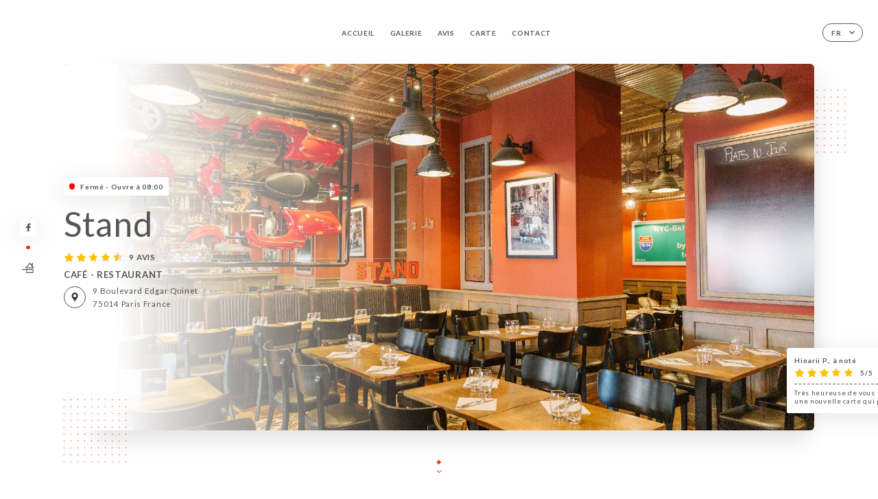

--- FILE ---
content_type: text/html; charset=UTF-8
request_url: https://restaurant-stand.fr/fr
body_size: 7413
content:
<!DOCTYPE html>
<html lang="fr">
    <head>
        <meta charset="utf-8">
        <meta name="viewport" content="width=device-width, initial-scale=1, maximum-scale=1">
        <meta name="csrf-token" content="0ouaEdE4AjteW9Gu2GbFiVGpjZo8J58ozG9hXwvr">
                    <link rel="apple-touch-icon" sizes="180x180" href="https://restaurant-stand.fr/favicons/apple-touch-icon.png">
            <link rel="icon" type="image/png" sizes="32x32" href="https://restaurant-stand.fr/favicons/favicon-32x32.png">
            <link rel="icon" type="image/png" sizes="16x16" href="https://restaurant-stand.fr/favicons/favicon-16x16.png">
        
        <title>STAND I Site officiel, avis, prix et réservation en ligne </title>

        <!-- Styles -->
        <link rel="stylesheet" href="/css/app.css?id=0ef99605022392d7dced500510acf1e4">

        <script async src="https://www.googletagmanager.com/gtag/js?id=G-RBH1XXM88G"></script>
        <script>
            window.dataLayer = window.dataLayer || [];
            function gtag(){dataLayer.push(arguments);}

            gtag('js', new Date());
            gtag('set', { 'shop_id': '1582', 'source': 'minisite', 'click_type': 'info' });
            gtag('config', 'G-RBH1XXM88G', { send_page_view: false });
            gtag('event', 'page_view', { 'shop_id': '1582', 'source': 'minisite', 'click_type': 'info' });

            function gcallback(callback, timeout) {
                var called = false;
                function fn() {
                    if (!called) {
                        called = true;
                        callback();
                    }
                }
                setTimeout(fn, timeout || 1000);
                return fn;
            }

            function gevent(eventName, data = {}, timeout = null) {
                if (typeof data !== 'object') {
                    throw new Error('data must be an object.');
                }

                if (timeout !== null && (typeof timeout !== 'number' || timeout <= 0)) {
                    throw new Error('Timeout must be a valid positive number.');
                }

                data['source'] = data['source'] || 'uniiti';
                data['click_type'] = data['click_type'] || 'info';
                data['shop_id'] = '1582';

                if (timeout && data['hitCallback']) {
                    data['hitCallback'] = gcallback(data['hitCallback'], timeout);
                }

                gtag('event', eventName, data);
            }
        </script>
        <!-- Scripts -->
        <script src="/js/app.js?id=4ef27fb7b2905857220db1d609121ff7" defer></script>       

        
    </head>
    <body>
        <div class="container white">
            <div class="main-section">
        <!-- Adding #header__navigation -->
<div class="header-contain ">
    <button type="button" class="burger-menu" id="burger_menu">
        <span class="burger-circle">
            <span class="burger-bars">
                <span class="first-bar"></span>
                <span class="second-bar"></span>
                <span class="third-bar"></span>
            </span>
        </span>
        <div class="menu-text">menu</div>
    </button>
    <div class="lang">
        <span class="btn-primary">
            <span class="text">
                fr
            </span>
            <span class="icon">
                <i class="ic ic-arrow-down"></i>
            </span>
        </span>
    
        <div class="lang_contain drop-flag">
    <div class="blur_lang"></div>
    <div class="lang_container ">
        <a href="#" class="close">
            <i class="ic ic-close"></i>
        </a>
        <div class="header_lang">
            <img src="/svg/shapes/language_illu.svg" alt="">
            <p>Choisissez votre langue:</p>
        </div>
        <ul>
                                                <li>
                        <a class="active" href="/fr/">
                            <i class="flag flag-fr"></i>
                            <span>Français</span>
                            <i class="ic ic_check_lang"></i>
                        </a>
                    </li>
                                                                                                                                                                                                                                                                                                                                                                                                                                    
                                                                            <li>
                        <a href="/en/">
                            <i class="flag flag-en"></i>
                            <span>English</span>
                        </a>
                    </li>
                                                                <li>
                        <a href="/es/">
                            <i class="flag flag-es"></i>
                            <span>Español</span>
                        </a>
                    </li>
                                                                <li>
                        <a href="/ca/">
                            <i class="flag flag-ca"></i>
                            <span>Catalan</span>
                        </a>
                    </li>
                                                                <li>
                        <a href="/it/">
                            <i class="flag flag-it"></i>
                            <span>Italiano</span>
                        </a>
                    </li>
                                                                <li>
                        <a href="/de/">
                            <i class="flag flag-de"></i>
                            <span>Deutsh</span>
                        </a>
                    </li>
                                                                <li>
                        <a href="/pt/">
                            <i class="flag flag-pt"></i>
                            <span>Português</span>
                        </a>
                    </li>
                                                                <li>
                        <a href="/zh/">
                            <i class="flag flag-zh"></i>
                            <span>简体中文 (Chinese)</span>
                        </a>
                    </li>
                                                                <li>
                        <a href="/ja/">
                            <i class="flag flag-ja"></i>
                            <span>Japon</span>
                        </a>
                    </li>
                                                                <li>
                        <a href="/ru/">
                            <i class="flag flag-ru"></i>
                            <span>Russie</span>
                        </a>
                    </li>
                                                                <li>
                        <a href="/ar/">
                            <i class="flag flag-ar"></i>
                            <span>arabe</span>
                        </a>
                    </li>
                                                                <li>
                        <a href="/nl/">
                            <i class="flag flag-nl"></i>
                            <span>Pays-Bas</span>
                        </a>
                    </li>
                                                                <li>
                        <a href="/ko/">
                            <i class="flag flag-ko"></i>
                            <span>한국어 (Korean)</span>
                        </a>
                    </li>
                                                                <li>
                        <a href="/cs/">
                            <i class="flag flag-cs"></i>
                            <span>Tchéquie</span>
                        </a>
                    </li>
                                                                <li>
                        <a href="/el/">
                            <i class="flag flag-el"></i>
                            <span>grecque</span>
                        </a>
                    </li>
                                    </ul>
    </div>
</div>
    
    </div>
    <div class="blur-main-menu"></div>
    <section class="menu-bar">
        <div class="row">
            <span class="menu-close" id="menu_close"></span>
            <header>
                <!-- Header Menu navigation -->
                <div class="menu-overlay-mobile">
                    <div class="pattern-1 pattern-top pattern"></div>
                    <div class="pattern-1 pattern-bottom pattern"></div>
                    <!-- Social Media Links -->
                    <div class="social-networks">
                                                <a href="https://fr-fr.facebook.com/pages/category/Brewery/Stand-117495101732885/" target="_blank" title="Facebook">
                            <i class="fa-brands fa-facebook"></i>
                        </a>
                                            </div>
                    <!-- Social Media Links -->
                </div>
                <!-- Header Menu navigation -->
                <div class="header__menu-right">
                    <div class=" menu__items">
                        <ul class="menu">
                                                                                                <li><a href="https://restaurant-stand.fr/fr" class=" link">Accueil</a></li>
                                                                                                                                                                            
                                                                    
                                                                                                <li><a href="https://restaurant-stand.fr/fr/gallery" class=" link">Galerie</a></li>
                                                                                                    
                                                                                                <li><a href="https://restaurant-stand.fr/fr/opinions" class=" link">Avis</a></li>
                                                                                                    
                                                                                                <li><a href="https://restaurant-stand.fr/fr/services" class=" link">Carte</a></li>
                                                                                                    
                                                                                                <li><a href="https://restaurant-stand.fr/fr/contact" class=" link">Contact</a></li>
                                                                                                    
                                                    </ul>
                    </div>
                </div>
                <!-- Header Menu navigation -->
            </header>
        </div>
    </section>
    <!-- End #header__navigation -->
</div>
        <!-- Top Main Page Section -->
        <div class="scroll-section">
            <!-- See more Button scroll -->            
        </div>        
        <!-- Square Pattern -->
        <div class="pattern-1 pattern-left pattern"></div>
        <div class="pattern-1 pattern-right pattern"></div>
        <!-- Square Pattern -->
        <main style="background-image: url(https://uniiti.com/images/shops/slides/c68bafa1ca5e5186b4ca2ae8df0b3168867071f3.jpeg)">
            <section>
                            <div class="filter"></div>
                
                <!-- Social Media Links -->
                <div class="social-networks">
                                            <a href="https://fr-fr.facebook.com/pages/category/Brewery/Stand-117495101732885/" target="_blank" title="Facebook">
                            <i class="fa-brands fa-facebook"></i>
                        </a>
                                                            <div class="diveder"></div>
                        <!-- Social Media Links -->
                                                                <i class="bd bd-faitmaison" title="Fait Maison"></i>
                                    </div>
                <!-- Social Media Links -->

                <!-- Voir sur la carte Button -->
                <div class="main-top vnoir-rvs">
                    <div class="header__menu-left">
                                                                                                                    </div>
                </div>
                <!-- Voir sur la carte Button -->                
    
                <!-- Content of Top main page -->
                <div class="main-middle middle_homepage">
                    <div class="block-status">
                        <span class="status closed"></span>
                        <p>Fermé - Ouvre à 08:00</p>
                    </div>
                    <div class="mobile-pattern pattern-1"></div>
                    <div class="block-headline">
                                                    <h1 class="desktop-logo">
                                Stand
                            </h1>
                                                <!-- Review -->
                                                <div class="avis">
                            <a href="https://restaurant-stand.fr/fr/opinions" class="stars">
                                                                                                            
                                        <i class="fa fa-star"></i>
                                                                                                                                                
                                        <i class="fa fa-star"></i>
                                                                                                                                                
                                        <i class="fa fa-star"></i>
                                                                                                                                                
                                        <i class="fa fa-star"></i>
                                                                                                                                                
                                        <i class="fa fa-star-half"></i>
                                                                                                    <span class=""> 9 Avis</span>
                            </a>
                        </div>
                        <h3>
                            CAFÉ - RESTAURANT
                        </h3>
                        <div class="address-carte">
                            <div class="carte">
                                                            <a href="https://www.google.com/maps/place/?q=place_id:ChIJM4ae8stx5kcRCE-HvAaQgKI" class="btn-primary" target="_blank">
                                    <span class="icon">
                                        <i class="ic ic-map"></i>
                                    </span>
                                </a>
                                <a href="https://www.google.com/maps/place/?q=place_id:ChIJM4ae8stx5kcRCE-HvAaQgKI" class="link_add" target="_blank">
                                                                            <span>9 Boulevard Edgar Quinet</span>
                                        <span>75014 Paris France</span>
                                                                    </a>
                                                        </div>
                        </div>
                    </div>
                    <div class="badges">
                        <!-- Social Media Links -->
                        <div class="social-networks mobile-social">
                                                            <a href="https://fr-fr.facebook.com/pages/category/Brewery/Stand-117495101732885/" target="_blank" title="Facebook">
                                    <i class="fa-brands fa-facebook"></i>
                                </a>
                                                    </div>
                                                    <!-- Social Media Links -->
                            <div class="divider"></div>
                                                                            <i class="bd bd-faitmaison" title="Fait Maison"></i>
                                             </div>
                </div>
                <!-- Content of Top main page -->
                                <!-- Review Block -->
                <div class="main-bottom">
                    <div class="block-avis">
                        <div class="link-arrow">
                            <a href="https://restaurant-stand.fr/fr/opinions">
                                <i class="ic ic-arrow-right"></i>
                            </a>
                        </div>
                        <p class="avis-name">
                            Hinarii P., à noté
                        </p>
                        <!-- Review -->
                                                <div class="avis">
                            <a href="https://restaurant-stand.fr/fr/opinions" class="stars">
                                                                                                            
                                        <i class="fa fa-star"></i>
                                                                                                                                                
                                        <i class="fa fa-star"></i>
                                                                                                                                                
                                        <i class="fa fa-star"></i>
                                                                                                                                                
                                        <i class="fa fa-star"></i>
                                                                                                                                                
                                        <i class="fa fa-star"></i>
                                                                                                    <span> 5/5</span>
                            </a>
                        </div>
                                                <p class="description">
                            Très heureuse de vous retrouver, avec une nouvelle carte qui plus est !
                        </p>
                                            </div>
                </div>
                <!-- Review Block -->
                            </section>
        </main>
        <div class="scroll-section">
            <!-- See more Button scroll -->
            <a href="#scroll" type="button" class="see-more">
                <span class="square"></span>
                <span class="arrow"></span>
            </a>
            <!-- See more Button scroll -->            
        </div>
        <!-- End Top Main Page Section -->
    </div>
    <div class="reach"></div>
    
    <!-- Latest News Section -->
    <section>
        <div id="scroll"></div>
        <div class="contain">
            <!-- Latest News Card Section -->
                        <!-- End Latest News Card Section -->
            <!-- About Us Section -->
            <div class="row">
                                <div class="about-us margin_added ">
                    <div class="pattern-about_us"></div>
                    <div class="title-about">
                        <h2>
                            Qui sommes nous?
                        </h2>
                    </div>
                    <div class="description">
                        <p style="text-align: center;"><span style="font-size: 18px;">Proche du l&eacute;gendaire Jardin du Luxembourg et &agrave; quelques pas de nombreux th&eacute;&acirc;tres, le restaurant Le Stand est assur&eacute;ment l'un des meilleurs endroits pour savourer un repas fran&ccedil;ais, italien ou am&eacute;ricain avant ou apr&egrave;s une sortie.</span></p>
<p style="text-align: center;"><span style="font-size: 18px;">Amateurs de cuisines de bistrot rapides, mais raffin&eacute;es ? Le chef de cuisine du restaurant Le Stand saura faire fondre vos papilles gustatives avec ses d&eacute;lices venues des quatre coins du monde ; tomates mozzarella pour les petites faims, saumon &agrave; la plancha pour les fins gourmets ou un cheeseburger maison pour les fans de l'Am&eacute;rique. Faites votre choix.</span></p>
<p style="text-align: center;"><span style="font-size: 18px;">Et parce que rien n'est trop beau pour les amateurs de cuisine de bistrot, profitez de la terrasse chauff&eacute;e du restaurant Le Stand et du paysage parisien.</span></p>
                    </div>
                </div>
                        </div>
            <!-- End About Us Section -->
            <!-- Review Section -->
                        <div class="row">
                <div class=" review">
                    <div class="left-review">
                        <h2>
                            Le dernier avis
                        </h2>
                        <a href="https://restaurant-stand.fr/fr/opinions" class="btn-primary desktop">
                            <span class="text">
                                Voir plus d’avis
                            </span>
                            <span class="icon">
                                <i class="ic ic-star"></i>
                            </span>
                        </a>
                    </div>
                    <div class="right-review">
                        <div class="quote-left pattern pattern-1"></div>
                        <i class="ic ic-quote-left"></i>
                        <div class="contain-quote left"></div>
                        <div class="content">
                            <div class="review-name">
                                <p>
                                    Hinarii P., à noté
                                </p>
                                <!-- Review -->
                                                                <div class="avis">
                                    <a href="https://restaurant-stand.fr/fr/opinions" class="stars">
                                                                                                                                    
                                                <i class="fa fa-star"></i>
                                                                                                                                                                                
                                                <i class="fa fa-star"></i>
                                                                                                                                                                                
                                                <i class="fa fa-star"></i>
                                                                                                                                                                                
                                                <i class="fa fa-star"></i>
                                                                                                                                                                                
                                                <i class="fa fa-star"></i>
                                                                                                                            <span> 5 / 5</span>
                                    </a>
                                </div>
                            </div>
                            <div class="description">
                                                                <p>
                                    Très heureuse de vous retrouver, avec une nouvelle carte qui plus est !
                                </p>
                                                                
                                <div class="date">
                                    <span>
                                        26/05/2021
                                    </span>
                                    •
                                    <span>
                                        02:32
                                    </span>
                                </div>
                            </div>
                            <a href="https://restaurant-stand.fr/fr/opinions" class="btn-primary mobile">
                                <span class="text">
                                    Voir plus d’avis
                                </span>
                                <span class="icon">
                                    <i class="ic ic-star"></i>
                                </span>
                            </a>
                        </div>
                        <div class="quote-right pattern pattern-1"></div>
                        <i class="ic ic-quote-right"></i>
                        <div class="contain-quote right"></div>                        
                    </div>
                </div>
            </div>
                        <!-- End Review Section -->
        </div>
    </section>
    <!-- End Latest News Section -->
    <!-- Map Section -->
    <section class="map-holder">

        <div class="map-shadow-top"></div>
        <div class="map-shadow-bottom"></div>
        <div id="map" class="map"></div>

        <div class="map-details">
            <div class="contain">
                <div class="row">
                    <div class="map-info">
                        <div class="top-info">
                            <div class="left">
                                <i class="ic ic-map-black"></i>
                                <p>
                                                                            <span>9 Boulevard Edgar Quinet</span>
                                        <span>75014 Paris France</span>
                                                                    </p>
                            </div>
                            <div class="right">
                                                                <a href="https://www.google.com/maps/place/?q=place_id:ChIJM4ae8stx5kcRCE-HvAaQgKI" target="_blank" class="see-more">
                                        <i class="ic ic-arrow-right"></i>
                                    </a>
                                                            </div>
                        </div>
                        <div class="days-info">
                            <ul class="">
                                
                                                                <li>
                                    <span class="days">Lundi</span>
                                    <span class="hours">
                                                                                    08:00-02:00
                                                                                </span>
                                </li>
                                                                <li>
                                    <span class="days">Mardi</span>
                                    <span class="hours">
                                                                                    08:00-02:00
                                                                                </span>
                                </li>
                                                                <li>
                                    <span class="days">Mercredi</span>
                                    <span class="hours">
                                                                                    08:00-02:00
                                                                                </span>
                                </li>
                                                                <li>
                                    <span class="days">Jeudi</span>
                                    <span class="hours">
                                                                                    08:00-02:00
                                                                                </span>
                                </li>
                                                                <li>
                                    <span class="days">Vendredi</span>
                                    <span class="hours">
                                                                                    08:00-02:00
                                                                                </span>
                                </li>
                                                                <li>
                                    <span class="days">Samedi</span>
                                    <span class="hours">
                                                                                    08:00-02:00
                                                                                </span>
                                </li>
                                                                <li>
                                    <span class="days">Dimanche</span>
                                    <span class="hours">
                                                                                    08:00-02:00
                                                                                </span>
                                </li>
                                                            </ul>
                        </div>
                    </div>
                </div>
            </div>
        </div>
    </section>
    <!-- End Map Section -->
    <!-- Newsletter Section -->
    <section>
        <div class="contain">
            <div class="row news_marg">
                                <div class="newsletter ">
                    <div class="left">
                        <div class="newsletter-example">
                            <div class="pattern-1 pattern-left pattern"></div>
                            <div class="pattern-1 pattern-right pattern"></div>
                            <div class="card-contain">
                                <div class="sp sp-drawing-arrow"></div>
                                <div class="card">
                                    <div class="content">
                                        <h3>
                                            Stand
                                        </h3>
                                        <p>
                                            Rejoignez-nous ce soir pour un événement…
                                        </p>
                                    </div>
                                    <div class="date">
                                        <span>
                                            Il y a 5 min
                                        </span>
                                    </div>
                                </div>
                                <div class="loading">
                                    <div class="body-content">
                                        <div class="loading-text header-loading"></div>
                                        <div class="loading-text content-loading"></div>
                                    </div>
                                    <div class="header-content">
                                        <div class="loading-text date-loading"></div>
                                    </div>
                                </div>
                                <div class="loading">
                                    <div class="body-content">
                                        <div class="loading-text header-loading"></div>
                                    </div>
                                    <div class="header-content">
                                        <div class="loading-text date-loading"></div>
                                    </div>
                                </div>
                            </div>
                        </div>
                    </div>
                    <div class="right">
                        <div class="newsletter-shape">
                            <div class="pattern-1 pattern"></div>
                            <div class="newsletter-mobile"></div>
                        </div>
                        <div class="newsletter-details">
    <h2>
        Suivez toute l’actualité de Stand
    </h2>
    <!-- Social Media Links -->
    <div class="social-networks">
            <a href="https://fr-fr.facebook.com/pages/category/Brewery/Stand-117495101732885/" target="_blank" title="Facebook">
            <i class="fa-brands fa-facebook"></i>
        </a>
        </div>
    <!-- Social Media Links -->
    <p>
        Inscrivez-vous à notre newsletter et restez informés des prochains évènements et promotions.
    </p>
    <div class="info-letter"></div>
    <div class="form-input">
        <form id="form" method="POST"
      action="https://restaurant-stand.fr/fr/submit-newsletter"
      class="form-letter"
>
    <input type="hidden" name="_token" value="0ouaEdE4AjteW9Gu2GbFiVGpjZo8J58ozG9hXwvr">
    
    <input class="checkfield" name="email" placeholder="Votre Email...">
            <button id="addLetter" type="submit">OK</button>
</form>
    </div>
</div>                    </div>
                </div>
                            </div>
        </div>
    </section>
    <!-- End Newsletter Section -->
    <!-- News Articles -->
        <!-- End News Articles -->
    <section>
        <div class="contain">
                </div>
    </section>

            <section class="badges-footer">
                <div class="contain">
                    <div class="row ">
                        <h3>Vous pouvez aussi nous retrouver sur…</h3>
                        <ul>
                                                            <li class="tooltip">
                                    <a href="https://www.tripadvisor.fr/Restaurant_Review-g187147-d3484642-Reviews-Stand_Restaurant-Paris_Ile_de_France.html" target="_blank">
                                        <i class="bd bd-tripadvisor"></i>
                                    </a>
                                    <span class="tooltiptext">Trip Advisor</span>
                                </li>
                                                            <li class="tooltip">
                                    <a href="https://www.yelp.fr/biz/stand-paris" target="_blank">
                                        <i class="bd bd-yelp"></i>
                                    </a>
                                    <span class="tooltiptext">Yelp</span>
                                </li>
                                                            <li class="tooltip">
                                    <a href="https://uniiti.com/shop/stand" target="_blank">
                                        <i class="bd bd-uniiti"></i>
                                    </a>
                                    <span class="tooltiptext">Uniiti</span>
                                </li>
                                                            <li class="tooltip">
                                    <a href="https://fr.foursquare.com/v/stand/5008602de4b0068841edf747" target="_blank">
                                        <i class="bd bd-foursquare"></i>
                                    </a>
                                    <span class="tooltiptext">Foursquare</span>
                                </li>
                                                            <li class="tooltip">
                                    <a href="https://www.pagesjaunes.fr/pros/55168555" target="_blank">
                                        <i class="bd bd-pagesjaunes"></i>
                                    </a>
                                    <span class="tooltiptext">Pages Jaunes</span>
                                </li>
                                                    </ul>
                    </div>
                </div>
            </section>

            <section class="footer">
                <div class="contain">
                    <div class="row">
                        <div class="footer-container">
                            <div class="footer-identity">
                                <h2>Stand</h2>
                                <address>
                                                                            <span>9 Boulevard Edgar Quinet</span>
                                        <span>75014 Paris France</span>
                                                                    </address>
                                                                    <a href="tel:+33143273887" class="btn-primary phone_btn">
                                        <span class="text">
                                            +33143273887
                                        </span>
                                        <span class="icon">
                                            <i class="ic ic-phone"></i>
                                        </span>
                                    </a>
                                                                <div class="lang">
                                    <span class="btn-primary">
                                        <span class="text">
                                            fr
                                        </span>
                                        <span class="icon">
                                            <i class="ic ic-arrow-down"></i>
                                        </span>
                                    </span>
                                
                                    <div class="lang_contain drop-flag">
    <div class="blur_lang"></div>
    <div class="lang_container ">
        <a href="#" class="close">
            <i class="ic ic-close"></i>
        </a>
        <div class="header_lang">
            <img src="/svg/shapes/language_illu.svg" alt="">
            <p>Choisissez votre langue:</p>
        </div>
        <ul>
                                                <li>
                        <a class="active" href="/fr/">
                            <i class="flag flag-fr"></i>
                            <span>Français</span>
                            <i class="ic ic_check_lang"></i>
                        </a>
                    </li>
                                                                                                                                                                                                                                                                                                                                                                                                                                    
                                                                            <li>
                        <a href="/en/">
                            <i class="flag flag-en"></i>
                            <span>English</span>
                        </a>
                    </li>
                                                                <li>
                        <a href="/es/">
                            <i class="flag flag-es"></i>
                            <span>Español</span>
                        </a>
                    </li>
                                                                <li>
                        <a href="/ca/">
                            <i class="flag flag-ca"></i>
                            <span>Catalan</span>
                        </a>
                    </li>
                                                                <li>
                        <a href="/it/">
                            <i class="flag flag-it"></i>
                            <span>Italiano</span>
                        </a>
                    </li>
                                                                <li>
                        <a href="/de/">
                            <i class="flag flag-de"></i>
                            <span>Deutsh</span>
                        </a>
                    </li>
                                                                <li>
                        <a href="/pt/">
                            <i class="flag flag-pt"></i>
                            <span>Português</span>
                        </a>
                    </li>
                                                                <li>
                        <a href="/zh/">
                            <i class="flag flag-zh"></i>
                            <span>简体中文 (Chinese)</span>
                        </a>
                    </li>
                                                                <li>
                        <a href="/ja/">
                            <i class="flag flag-ja"></i>
                            <span>Japon</span>
                        </a>
                    </li>
                                                                <li>
                        <a href="/ru/">
                            <i class="flag flag-ru"></i>
                            <span>Russie</span>
                        </a>
                    </li>
                                                                <li>
                        <a href="/ar/">
                            <i class="flag flag-ar"></i>
                            <span>arabe</span>
                        </a>
                    </li>
                                                                <li>
                        <a href="/nl/">
                            <i class="flag flag-nl"></i>
                            <span>Pays-Bas</span>
                        </a>
                    </li>
                                                                <li>
                        <a href="/ko/">
                            <i class="flag flag-ko"></i>
                            <span>한국어 (Korean)</span>
                        </a>
                    </li>
                                                                <li>
                        <a href="/cs/">
                            <i class="flag flag-cs"></i>
                            <span>Tchéquie</span>
                        </a>
                    </li>
                                                                <li>
                        <a href="/el/">
                            <i class="flag flag-el"></i>
                            <span>grecque</span>
                        </a>
                    </li>
                                    </ul>
    </div>
</div>
                                
                                </div>
                            </div>
                            <div class="footer-list ">
                                <ul>
                                                                                                                        <li><a href="https://restaurant-stand.fr/fr" class="link">Accueil</a></li>
                                                                                                                                                                <li><a href="https://restaurant-stand.fr/fr/gallery" class="link">Galerie</a></li>
                                                                                                                                                                <li><a href="https://restaurant-stand.fr/fr/opinions" class="link">Avis</a></li>
                                                                                                                                                                <li><a href="https://restaurant-stand.fr/fr/services" class="link">Carte</a></li>
                                                                                                                                                                <li><a href="https://restaurant-stand.fr/fr/contact" class="link">Contact</a></li>
                                                                                                                <li><a href="https://restaurant-stand.fr/fr/legal-notice">Mentions Légales</a></li>
                                </ul>
                            </div>
                                                        <div class="divider"></div>
                            <div class="newsletter ">
                                <div class="right">
                                    <div class="newsletter-details">
    <h2>
        Suivez toute l’actualité de Stand
    </h2>
    <!-- Social Media Links -->
    <div class="social-networks">
            <a href="https://fr-fr.facebook.com/pages/category/Brewery/Stand-117495101732885/" target="_blank" title="Facebook">
            <i class="fa-brands fa-facebook"></i>
        </a>
        </div>
    <!-- Social Media Links -->
    <p>
        Inscrivez-vous à notre newsletter et restez informés des prochains évènements et promotions.
    </p>
    <div class="info-letter"></div>
    <div class="form-input">
        <form id="form" method="POST"
      action="https://restaurant-stand.fr/fr/submit-newsletter"
      class="form-letter"
>
    <input type="hidden" name="_token" value="0ouaEdE4AjteW9Gu2GbFiVGpjZo8J58ozG9hXwvr">
    
    <input class="checkfield" name="email" placeholder="Votre Email...">
            <button id="addLetter" type="submit">OK</button>
</form>
    </div>
</div>                                </div>
                            </div>
                                                        
                        </div>
                        <div class="copyright-container">
                            <div class="copyright">© Copyright 2026 - Stand - tous droits réservés</div>
                            <div class="designed-by ">
                                <span>Site réalisé avec</span>
                                <span class="ic ic-heart"></span>
                                <span>à</span>
                                <div class="dashed"></div>
                                <span class="ic ic-eiffeltower"></span>
                                <span>par <a href="https://uniiti.com/" target="_blank">Uniiti</a></span>
                            </div>
                        </div>
                    </div>
                </div>
            </section>

            <!-- Scroll bottom secttion-->
                                        
            <!-- Quick links-->
            <nav class="nav-mobile">
                            </nav>



        </div>

        
        <style>        
            main section .see-more .square,
            .header-page .articles .contain .row .card .content .left h2::after,
            .header-page .events .contain .row .card .content .left h2::after,
            .faq .contain .row .question::after, .legales .contain .row .question::after,
            .row header .header__menu-right .menu__items .menu li .link:hover::after,
            .row header .header__menu-right .menu__items .menu li .link:hover::before,
            .row header .header__menu-right .menu__items .menu li .active::before,
            .row header .header__menu-right .menu__items .menu li .active::after,
            section .contain .row .latest-news .news-content .left .title a::after,
            .scroll-section .see-more .square,
            .services_items::after,
            .services .contain .row .services_menu .services_pack .info_menu .info p::after,
            .social-networks .diveder,
            .reserve-section,
            .container.dark .both-btn .divider,
            .container.black .both-btn .divider {
                background-color: #E83D13;
            }
            .black main section .filter {
                background-color: #FFFFFF;
                opacity: 0.4                
            }
            .row .about-us .description,
            main section .see-more .arrow,
            .scroll-section .see-more .square,
            .scroll-section .see-more .arrow,
            .btn-primary:hover,
            .btn-primary:hover .icon,
            .see-more:hover,
            .read-more a:hover,
            .read-more span:hover,
            .container.dark .btn-primary:hover,
            main section .main-bottom .block-avis .link-arrow a:hover,
            .services .contain .row .header .tabs .tab-item a.active-item,
            .services .contain .row .header .tabs .tab-item a:hover {
                border-color: #E83D13 !important;
            }
            .container .lang .lang_contain .lang_container ul li a:hover,
            .container .lang .lang_contain .lang_container ul li a.active {
                border-color: #E83D13 !important;
                box-shadow: 0px 8px 34px rgba(0, 0, 0, 0.06);
            }
            .pattern,
            .row .review .right-review .ic-quote-left,
            .row .review .right-review .ic-quote-right,
            .quotes .row .ic,
            .container.black main section .main-middle .mobile-pattern,
            main section .main-middle .mobile-pattern,
            .news-articles .left .arrows-news,
            .services .contain .row .notice .ic-info-services,
            .services .contain .row .services_menu .divider i,
            section .contain .row .latest-news .news-image,
            .news-articles .right .articles-card .image,
            .container.dark .reserve-section a .illu-reserver,
            .container.dark .reserve-section a .illu-order,
            .container.black .reserve-section a .illu-reserver,
            .container.black .reserve-section a .illu-order,
            .container.dark .reserve-section a .illu-waitlist,
            .container.black .reserve-section a .illu-waitlist,
            .container .lang .lang_contain .lang_container ul li .ic_check_lang,
            .gallery .row .video-swiper .swiper-slide-video .swiper-slide .thumb_cover{ 
                background-color: #E83D13;
                -webkit-mask-size: contain;
                mask-size: cover;
                -webkit-mask-repeat: no-repeat;
                -webkit-mask-position: center center;                
            }
            .container.dark .reserve-section span,
            .container.black .reserve-section span {
                color: #E83D13;
            }
            .row .about-us .description a,
            .article-detail .contain .row .content .content-description a{
                color: #E83D13;
                text-decoration: underline;
                display: inline-block;
            }
            .booking .row .links a:hover,
            .booking .contain .row .iframe .links a:hover,
            .usel .contain .row .iframe .links a:hover {
                border-color: #E83D13;
                color: #E83D13 !important;
            }
            main section .main-middle .block-headline h1 {
                font-size: clamp(30px, 60px, 50px);
            }
            @media  screen and (max-width: 1024px) {
                main section .main-middle .block-headline .block-logo .filter-logo-desktop {
                        display: none;
                }
                main section .main-middle .block-headline .block-logo .filter-logo-mobile {
                    display: flex;
                    align-items: center;
                    justify-content: center;                    
                }                
                main section .main-middle .block-headline h1 {
                    font-size: clamp(30px,60px, 50px);
                    line-height: 60px;
                }
            }
        </style>
    </body>
</html>
<script>
    translation = {
        empty_field: 'Oops ! Merci de renseigner votre email',
        newsletter_success: 'Super, vous êtes inscrit à la newsletter !',
        newsletter_error: 'Votre email doit avoir un format valide. Exemple nom@domain.com',
        newsletter_exist: 'oops ! Vous êtes déjà inscrit à la newsletter',
    },
    shop = {
        longitude: '2.3250863',
        latitude: '48.8408086'
    },
    env = {
        BOOKING_PARAM: 'https://uniiti.com',
        CURRENT_DOMAIN: 'restaurant-stand.fr',
        uniiti_id: '1582',
        MAP_API_TOKEN:  '2a13d35f-bfc9-4a00-aa02-10963c4ece41',
    }
</script>



--- FILE ---
content_type: image/svg+xml
request_url: https://restaurant-stand.fr/svg/shapes/drawingArrow.svg
body_size: 460
content:
<svg xmlns="http://www.w3.org/2000/svg" width="71" height="79" viewBox="0 0 71 79">
    <g fill="none" fill-rule="evenodd">
        <g stroke="#555">
            <g>
                <g>
                    <path d="M0 0c17.796 13.057 26.693 30.633 26.693 52.729S40.796 81.186 69 71.812" transform="translate(-663 -2917) translate(256 2750) translate(408 168)"/>
                    <path d="M63 69L69 71.857 64.875 77" transform="translate(-663 -2917) translate(256 2750) translate(408 168)"/>
                </g>
            </g>
        </g>
    </g>
</svg>


--- FILE ---
content_type: image/svg+xml
request_url: https://restaurant-stand.fr/svg/shapes/pattern1.svg
body_size: 6050
content:
<svg xmlns="http://www.w3.org/2000/svg" width="130" height="130" viewBox="0 0 130 130">
    <g fill="none" fill-rule="evenodd">
        <g fill="#27499F">
            <path d="M128 127c.552 0 1 .448 1 1s-.448 1-1 1-1-.448-1-1 .448-1 1-1zm-14 0c.552 0 1 .448 1 1s-.448 1-1 1-1-.448-1-1 .448-1 1-1zm-14 0c.552 0 1 .448 1 1s-.448 1-1 1-1-.448-1-1 .448-1 1-1zm-14 0c.552 0 1 .448 1 1s-.448 1-1 1-1-.448-1-1 .448-1 1-1zm-14 0c.552 0 1 .448 1 1s-.448 1-1 1-1-.448-1-1 .448-1 1-1zm-14 0c.552 0 1 .448 1 1s-.448 1-1 1-1-.448-1-1 .448-1 1-1zm-14 0c.552 0 1 .448 1 1s-.448 1-1 1-1-.448-1-1 .448-1 1-1zm-14 0c.552 0 1 .448 1 1s-.448 1-1 1-1-.448-1-1 .448-1 1-1zm-14 0c.552 0 1 .448 1 1s-.448 1-1 1-1-.448-1-1 .448-1 1-1zm-14 0c.552 0 1 .448 1 1s-.448 1-1 1-1-.448-1-1 .448-1 1-1zm126-14c.552 0 1 .448 1 1s-.448 1-1 1-1-.448-1-1 .448-1 1-1zm-14 0c.552 0 1 .448 1 1s-.448 1-1 1-1-.448-1-1 .448-1 1-1zm-14 0c.552 0 1 .448 1 1s-.448 1-1 1-1-.448-1-1 .448-1 1-1zm-14 0c.552 0 1 .448 1 1s-.448 1-1 1-1-.448-1-1 .448-1 1-1zm-14 0c.552 0 1 .448 1 1s-.448 1-1 1-1-.448-1-1 .448-1 1-1zm-14 0c.552 0 1 .448 1 1s-.448 1-1 1-1-.448-1-1 .448-1 1-1zm-14 0c.552 0 1 .448 1 1s-.448 1-1 1-1-.448-1-1 .448-1 1-1zm-14 0c.552 0 1 .448 1 1s-.448 1-1 1-1-.448-1-1 .448-1 1-1zm-14 0c.552 0 1 .448 1 1s-.448 1-1 1-1-.448-1-1 .448-1 1-1zm-14 0c.552 0 1 .448 1 1s-.448 1-1 1-1-.448-1-1 .448-1 1-1zm126-14c.552 0 1 .448 1 1s-.448 1-1 1-1-.448-1-1 .448-1 1-1zm-14 0c.552 0 1 .448 1 1s-.448 1-1 1-1-.448-1-1 .448-1 1-1zm-14 0c.552 0 1 .448 1 1s-.448 1-1 1-1-.448-1-1 .448-1 1-1zm-14 0c.552 0 1 .448 1 1s-.448 1-1 1-1-.448-1-1 .448-1 1-1zm-14 0c.552 0 1 .448 1 1s-.448 1-1 1-1-.448-1-1 .448-1 1-1zm-14 0c.552 0 1 .448 1 1s-.448 1-1 1-1-.448-1-1 .448-1 1-1zm-14 0c.552 0 1 .448 1 1s-.448 1-1 1-1-.448-1-1 .448-1 1-1zm-14 0c.552 0 1 .448 1 1s-.448 1-1 1-1-.448-1-1 .448-1 1-1zm-14 0c.552 0 1 .448 1 1s-.448 1-1 1-1-.448-1-1 .448-1 1-1zM2 99c.552 0 1 .448 1 1s-.448 1-1 1-1-.448-1-1 .448-1 1-1zm126-14c.552 0 1 .448 1 1s-.448 1-1 1-1-.448-1-1 .448-1 1-1zm-14 0c.552 0 1 .448 1 1s-.448 1-1 1-1-.448-1-1 .448-1 1-1zm-14 0c.552 0 1 .448 1 1s-.448 1-1 1-1-.448-1-1 .448-1 1-1zm-14 0c.552 0 1 .448 1 1s-.448 1-1 1-1-.448-1-1 .448-1 1-1zm-14 0c.552 0 1 .448 1 1s-.448 1-1 1-1-.448-1-1 .448-1 1-1zm-14 0c.552 0 1 .448 1 1s-.448 1-1 1-1-.448-1-1 .448-1 1-1zm-14 0c.552 0 1 .448 1 1s-.448 1-1 1-1-.448-1-1 .448-1 1-1zm-14 0c.552 0 1 .448 1 1s-.448 1-1 1-1-.448-1-1 .448-1 1-1zm-14 0c.552 0 1 .448 1 1s-.448 1-1 1-1-.448-1-1 .448-1 1-1zM2 85c.552 0 1 .448 1 1s-.448 1-1 1-1-.448-1-1 .448-1 1-1zm126-14c.552 0 1 .448 1 1s-.448 1-1 1-1-.448-1-1 .448-1 1-1zm-14 0c.552 0 1 .448 1 1s-.448 1-1 1-1-.448-1-1 .448-1 1-1zm-14 0c.552 0 1 .448 1 1s-.448 1-1 1-1-.448-1-1 .448-1 1-1zm-14 0c.552 0 1 .448 1 1s-.448 1-1 1-1-.448-1-1 .448-1 1-1zm-14 0c.552 0 1 .448 1 1s-.448 1-1 1-1-.448-1-1 .448-1 1-1zm-14 0c.552 0 1 .448 1 1s-.448 1-1 1-1-.448-1-1 .448-1 1-1zm-14 0c.552 0 1 .448 1 1s-.448 1-1 1-1-.448-1-1 .448-1 1-1zm-14 0c.552 0 1 .448 1 1s-.448 1-1 1-1-.448-1-1 .448-1 1-1zm-14 0c.552 0 1 .448 1 1s-.448 1-1 1-1-.448-1-1 .448-1 1-1zM2 71c.552 0 1 .448 1 1s-.448 1-1 1-1-.448-1-1 .448-1 1-1zm126-14c.552 0 1 .448 1 1s-.448 1-1 1-1-.448-1-1 .448-1 1-1zm-14 0c.552 0 1 .448 1 1s-.448 1-1 1-1-.448-1-1 .448-1 1-1zm-14 0c.552 0 1 .448 1 1s-.448 1-1 1-1-.448-1-1 .448-1 1-1zm-14 0c.552 0 1 .448 1 1s-.448 1-1 1-1-.448-1-1 .448-1 1-1zm-14 0c.552 0 1 .448 1 1s-.448 1-1 1-1-.448-1-1 .448-1 1-1zm-14 0c.552 0 1 .448 1 1s-.448 1-1 1-1-.448-1-1 .448-1 1-1zm-14 0c.552 0 1 .448 1 1s-.448 1-1 1-1-.448-1-1 .448-1 1-1zm-14 0c.552 0 1 .448 1 1s-.448 1-1 1-1-.448-1-1 .448-1 1-1zm-14 0c.552 0 1 .448 1 1s-.448 1-1 1-1-.448-1-1 .448-1 1-1zM2 57c.552 0 1 .448 1 1s-.448 1-1 1-1-.448-1-1 .448-1 1-1zm126-14c.552 0 1 .448 1 1s-.448 1-1 1-1-.448-1-1 .448-1 1-1zm-14 0c.552 0 1 .448 1 1s-.448 1-1 1-1-.448-1-1 .448-1 1-1zm-14 0c.552 0 1 .448 1 1s-.448 1-1 1-1-.448-1-1 .448-1 1-1zm-14 0c.552 0 1 .448 1 1s-.448 1-1 1-1-.448-1-1 .448-1 1-1zm-14 0c.552 0 1 .448 1 1s-.448 1-1 1-1-.448-1-1 .448-1 1-1zm-14 0c.552 0 1 .448 1 1s-.448 1-1 1-1-.448-1-1 .448-1 1-1zm-14 0c.552 0 1 .448 1 1s-.448 1-1 1-1-.448-1-1 .448-1 1-1zm-14 0c.552 0 1 .448 1 1s-.448 1-1 1-1-.448-1-1 .448-1 1-1zm-14 0c.552 0 1 .448 1 1s-.448 1-1 1-1-.448-1-1 .448-1 1-1zM2 43c.552 0 1 .448 1 1s-.448 1-1 1-1-.448-1-1 .448-1 1-1zm126-14c.552 0 1 .448 1 1s-.448 1-1 1-1-.448-1-1 .448-1 1-1zm-14 0c.552 0 1 .448 1 1s-.448 1-1 1-1-.448-1-1 .448-1 1-1zm-14 0c.552 0 1 .448 1 1s-.448 1-1 1-1-.448-1-1 .448-1 1-1zm-14 0c.552 0 1 .448 1 1s-.448 1-1 1-1-.448-1-1 .448-1 1-1zm-14 0c.552 0 1 .448 1 1s-.448 1-1 1-1-.448-1-1 .448-1 1-1zm-14 0c.552 0 1 .448 1 1s-.448 1-1 1-1-.448-1-1 .448-1 1-1zm-14 0c.552 0 1 .448 1 1s-.448 1-1 1-1-.448-1-1 .448-1 1-1zm-14 0c.552 0 1 .448 1 1s-.448 1-1 1-1-.448-1-1 .448-1 1-1zm-14 0c.552 0 1 .448 1 1s-.448 1-1 1-1-.448-1-1 .448-1 1-1zM2 29c.552 0 1 .448 1 1s-.448 1-1 1-1-.448-1-1 .448-1 1-1zm126-14c.552 0 1 .448 1 1s-.448 1-1 1-1-.448-1-1 .448-1 1-1zm-14 0c.552 0 1 .448 1 1s-.448 1-1 1-1-.448-1-1 .448-1 1-1zm-14 0c.552 0 1 .448 1 1s-.448 1-1 1-1-.448-1-1 .448-1 1-1zm-14 0c.552 0 1 .448 1 1s-.448 1-1 1-1-.448-1-1 .448-1 1-1zm-14 0c.552 0 1 .448 1 1s-.448 1-1 1-1-.448-1-1 .448-1 1-1zm-14 0c.552 0 1 .448 1 1s-.448 1-1 1-1-.448-1-1 .448-1 1-1zm-14 0c.552 0 1 .448 1 1s-.448 1-1 1-1-.448-1-1 .448-1 1-1zm-14 0c.552 0 1 .448 1 1s-.448 1-1 1-1-.448-1-1 .448-1 1-1zm-14 0c.552 0 1 .448 1 1s-.448 1-1 1-1-.448-1-1 .448-1 1-1zM2 15c.552 0 1 .448 1 1s-.448 1-1 1-1-.448-1-1 .448-1 1-1zM128 1c.552 0 1 .448 1 1s-.448 1-1 1-1-.448-1-1 .448-1 1-1zm-14 0c.552 0 1 .448 1 1s-.448 1-1 1-1-.448-1-1 .448-1 1-1zm-14 0c.552 0 1 .448 1 1s-.448 1-1 1-1-.448-1-1 .448-1 1-1zM86 1c.552 0 1 .448 1 1s-.448 1-1 1-1-.448-1-1 .448-1 1-1zM72 1c.552 0 1 .448 1 1s-.448 1-1 1-1-.448-1-1 .448-1 1-1zM58 1c.552 0 1 .448 1 1s-.448 1-1 1-1-.448-1-1 .448-1 1-1zM44 1c.552 0 1 .448 1 1s-.448 1-1 1-1-.448-1-1 .448-1 1-1zM30 1c.552 0 1 .448 1 1s-.448 1-1 1-1-.448-1-1 .448-1 1-1zM16 1c.552 0 1 .448 1 1s-.448 1-1 1-1-.448-1-1 .448-1 1-1zM2 1c.552 0 1 .448 1 1s-.448 1-1 1-1-.448-1-1 .448-1 1-1z" transform="translate(-40 -238) translate(40 238)"/>
        </g>
    </g>
</svg>
